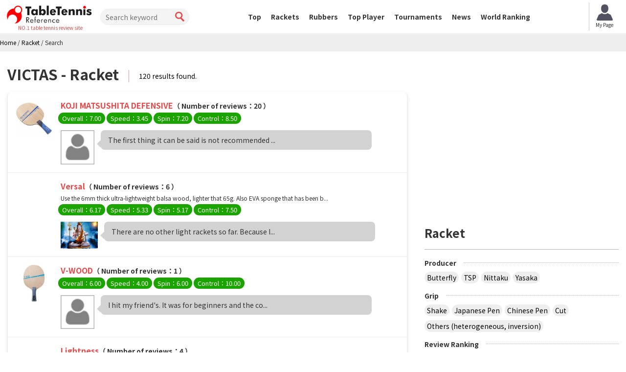

--- FILE ---
content_type: text/html; charset=UTF-8
request_url: https://tabletennis-reference.com/racket/search/25/70
body_size: 31808
content:
<!DOCTYPE html>
<html lang='en'>
<head>
<meta charset="utf-8">
<meta http-equiv="X-UA-Compatible" content="IE=edge">
<meta name="viewport" content="width=device-width, initial-scale=1">
<title>Ranking VICTAS (Table Tennis Racket) （8） - Tabletennis Reference</title>
<meta name="description" content="You can find VICTAS Table Tennis Racket in order of its popularity. You can see Reviews of Players who use them.(Page 8)">
<meta name="keywords" content="Table tennis, racket, reviews, reviews"><meta content='width=device-width, initial-scale=1.0, maximum-scale=1.0, user-scalable=0' name='viewport' />
<!-- Bootstrap -->
<link href="https://tabletennis-reference.com/common/css/bootstrap.min.css" rel="stylesheet">
<link href="https://tabletennis-reference.com/common/css/font-awesome.min.css" rel="stylesheet">
<link href="https://tabletennis-reference.com/common/css/style.css?date=20250409" rel="stylesheet">
<link href="https://tabletennis-reference.com/common/css/class.css?date=20250409" rel="stylesheet">
<link href="https://tabletennis-reference.com/common/css/news.css?date=20250409" rel="stylesheet">
<link href="https://tabletennis-reference.com/common/css/ranking.css?date=20250409" rel="stylesheet">
<link href="https://tabletennis-reference.com/common/css/result.css?date=20250409" rel="stylesheet">
<link href="https://tabletennis-reference.com/common/css/matches.css?date=20250409" rel="stylesheet">
<link href="https://tabletennis-reference.com/common/css/tleague.css?date=20250409" rel="stylesheet">
<!-- jQuery (BooStに必要) -->
<script src='https://www.google.com/recaptcha/api.js'></script>
<script src="https://tabletennis-reference.com/common/js/jquery.1.11.1.min.js"></script>
<link rel="stylesheet" href="https://tabletennis-reference.com/css/custom.css?date=20250409" type="text/css" />
<link href="https://tabletennis-reference.com/css/custom-en.css" rel="stylesheet">

<link rel="alternate" href="https://tabletennis-reference.com/racket/search/25/70" hreflang="en"/>
<link rel="alternate" href="https://takkyu-navi.jp/racket/search/25/70" hreflang="ja"/>
<link rel="alternate" href="https://vn.tabletennis-reference.com/racket/search/25/70" hreflang="vi"/>
<link rel="alternate" href="https://kr.tabletennis-reference.com/racket/search/25/70" hreflang="ko"/>
<link rel="prev" href="https://tabletennis-reference.com/racket/search/25/60" />
<link rel="next" href="https://tabletennis-reference.com/racket/search/25/80" />

<!-- HTML5 shim and Respond.js for IE8 support of HTML5 elements and media queries -->
<!-- WARNING: Respond.js doesn't work if you view the page via file:// -->
<!--[if lt IE 9]>
		<script src="https://oss.maxcdn.com/html5shiv/3.7.2/html5shiv.min.js"></script>
		<script src="https://oss.maxcdn.com/respond/1.4.2/respond.min.js"></script>
	<![endif]-->


<!-- Global site tag (gtag.js) - Google Analytics -->
<script async src="https://www.googletagmanager.com/gtag/js?id=UA-119133954-3"></script>
<script>
window.dataLayer = window.dataLayer || [];
function gtag(){dataLayer.push(arguments);}
gtag('js', new Date());

gtag('config', 'UA-119133954-3');
</script>
<script type="text/javascript">
    (function(c,l,a,r,i,t,y){
        c[a]=c[a]||function(){(c[a].q=c[a].q||[]).push(arguments)};
        t=l.createElement(r);t.async=1;t.src="https://www.clarity.ms/tag/"+i;
        y=l.getElementsByTagName(r)[0];y.parentNode.insertBefore(t,y);
    })(window, document, "clarity", "script", "7iyr1zsklw");
</script>

</head>
<body>
<header id="header">
    <div class="boxC flxBox_pc">
        <h1>
                            <a href="https://tabletennis-reference.com/"><img src="https://tabletennis-reference.com/common/img/logo-2.png" alt="TableTennis Reference" /></a>
                <!-- Help choose the best tool in everyone's evaluation!<br> -->
                <em>NO.1 table tennis review site</em>
                    </h1>
        <div class="hdTxt noMbl">
            <ul>
                <li class="colRev">
                    <div><span>Number of Reviews</span></div>
                </li>
                                            </ul>
        </div>

        <div class="search">
            <form id="searchForm" action="https://tabletennis-reference.com/top/search" method="post">
                <input type="search" name="search" id="search" placeholder="Search keyword" value="">
                <input type="submit" value="">
            </form>
        </div>

        <nav id="mainNav">
            <div class="boxC clearfix">
                <ul class="row clearfix">
                    <li ><a href="https://tabletennis-reference.com/">Top</a></li>
                    <li  class="active"><a href="https://tabletennis-reference.com/racket">Rackets</a></li>
                    <li ><a href="https://tabletennis-reference.com/rubber">Rubbers</a></li>
                    <li ><a href="https://tabletennis-reference.com/player">Top Player</a></li>
                    <li ><a href="https://tabletennis-reference.com/matches">Tournaments</a></li>
                    <li ><a href="https://tabletennis-reference.com/news">News</a></li>
                    <li ><a href="https://tabletennis-reference.com/player/ranking">World Ranking</a></li>
                    <li class="noPc >">
                        <a href="https://tabletennis-reference.com/auth/login/">Login</a>
                    </li>
                    <li class="noPc >">
                        <a href="https://tabletennis-reference.com/auth/register/">Register</a>
                    </li>
                    <li class="search noPc">
                        <form id="searchForm2" action="https://tabletennis-reference.com/top/search" method="post">
                            <input type="search" name="search" id="search" placeholder="Search keyword">
                            <input type="submit" value="">
                        </form>
                    </li>
                </ul>
            </div>
        </nav>
                    <a style="position: unset; flex-shrink: 0;" href="https://tabletennis-reference.com/mypage" class="btn-mypage"><img
                    src="https://tabletennis-reference.com/common/img/icon_myapge.png" alt="mypage" />
                <p>My Page</p>
            </a>
        <!--            <div class="user-button">
                <a href="https://tabletennis-reference.com/auth/login/" class="btn-nav-login">
                    <span>Login</span>
                </a>
                <a href="https://tabletennis-reference.com/auth/register/" class="btn-nav-register">
                    <span>Register</span>
                </a>
            </div>-->
            </div>

    <a href="https://tabletennis-reference.com/" id="mainNavBtn"><i class="fa fa-list-ul"></i><span style="color: #000000;">MENU</span></a>
</header>
    <section id="content" >


<script type="application/ld+json">
{
    "@context": "https://schema.org",
    "@type": "BreadcrumbList",
    "itemListElement": [
    	    {
        "@type": "ListItem",
        "position": 1,
        "name": "Home"
        ,
        "item": "https://tabletennis-reference.com/"
            },    	    {
        "@type": "ListItem",
        "position": 2,
        "name": "Racket"
        ,
        "item": "https://tabletennis-reference.com/racket"
            },    	    {
        "@type": "ListItem",
        "position": 4,
        "name": "Search"
            }        ]
}
</script>

<div id="pankz"><ul class="boxC"><span><a href="https://tabletennis-reference.com/"><span>Home</span></a><span class="divider">&nbsp;/&nbsp;</span></span><span><a href="https://tabletennis-reference.com/racket"><span>Racket</span></a><span class="divider">&nbsp;/&nbsp;</span></span><span class="active"><span>Search</span></span></ul>
</div>
<!-- hide in english and vietnamese
hide in english and vietnamese -->



<div class="container">
    <div class="row">
      <div class="colL col-md-8">
        <div id="btflyRubBlk" class="blocks listBlk">
          <h2 class="redTtl2">VICTAS - Racket<span>120 results found.
</span></h2>
          <div class="tabBox1">
            <ul class="listCont">
				
				
	
              <li> <a href="https://tabletennis-reference.com/racket/detail/182">
                <dl class="clearfix">
                  <dt>
											<img alt="KOJI MATSUSHITA DEFENSIVE" src="https://tabletennis-reference.com/images/racket/182_1_100.jpg" height="75">
									  </dt>
				  <dd> <em>KOJI MATSUSHITA DEFENSIVE</em>（ Number of reviews：20 ）                    <p></p>
                    <ul class="pointBox">
                      <li><span>Overall：7.00</span></li>
                      <li><span>Speed：3.45</span></li>
                      <li><span>Spin：7.20</span></li>
                      <li><span>Control：8.50</span></li>
					</ul>
                                    <div class="bestReview">
                                                	                            <img class="photo" src="https://tabletennis-reference.com/common/img/dummy_usr_rev.png" alt="" />
                                                                            <div class="txt">The first thing it can be said is not recommended ...</div>
                    </div>
                                    <!--/.container--> 
                  </dd>
                </dl>
                </a>
			  </li>

												              <li> <a href="https://tabletennis-reference.com/racket/detail/605">
                <dl class="clearfix">
                  <dt>
									  </dt>
				  <dd> <em>Versal</em>（ Number of reviews：6 ）                    <p>Use the 6mm thick ultra-lightweight balsa wood, lighter that 65g. Also EVA sponge that has been b...</p>
                    <ul class="pointBox">
                      <li><span>Overall：6.17</span></li>
                      <li><span>Speed：5.33</span></li>
                      <li><span>Spin：5.17</span></li>
                      <li><span>Control：7.50</span></li>
					</ul>
                                    <div class="bestReview">
                                                	                            <img src="https://tabletennis-reference.com/images/user/1000001826_1_100.gif" alt="Black Storm">
                                                                            <div class="txt">There are no other light rackets so far.
Because I...</div>
                    </div>
                                    <!--/.container--> 
                  </dd>
                </dl>
                </a>
			  </li>

												              <li> <a href="https://tabletennis-reference.com/racket/detail/1117">
                <dl class="clearfix">
                  <dt>
											<img alt="V-WOOD" src="https://tabletennis-reference.com/images/racket/1117_1_100.jpg" height="75">
									  </dt>
				  <dd> <em>V-WOOD</em>（ Number of reviews：1 ）                    <p></p>
                    <ul class="pointBox">
                      <li><span>Overall：6.00</span></li>
                      <li><span>Speed：4.00</span></li>
                      <li><span>Spin：6.00</span></li>
                      <li><span>Control：10.00</span></li>
					</ul>
                                    <div class="bestReview">
                                                <img class="photo" src="https://tabletennis-reference.com/common/img/dummy_usr_rev.png" alt="visitor" />
                                                <div class="txt">I hit my friend's. It was for beginners and the co...</div>
                    </div>
                                    <!--/.container--> 
                  </dd>
                </dl>
                </a>
			  </li>

												              <li> <a href="https://tabletennis-reference.com/racket/detail/606">
                <dl class="clearfix">
                  <dt>
									  </dt>
				  <dd> <em>Lightness</em>（ Number of reviews：4 ）                    <p>An ultra-lightweight that average weight 60g, enabling stable swing even players of elementary an...</p>
                    <ul class="pointBox">
                      <li><span>Overall：6.00</span></li>
                      <li><span>Speed：3.75</span></li>
                      <li><span>Spin：3.50</span></li>
                      <li><span>Control：8.00</span></li>
					</ul>
                                    <div class="bestReview">
                                                <img class="photo" src="https://tabletennis-reference.com/common/img/dummy_usr_rev.png" alt="visitor" />
                                                <div class="txt">It is light. Performance is not very good. How abo...</div>
                    </div>
                                    <!--/.container--> 
                  </dd>
                </dl>
                </a>
			  </li>

												              <li> <a href="https://tabletennis-reference.com/racket/detail/198">
                <dl class="clearfix">
                  <dt>
											<img alt="Swat carbon Kids" src="https://tabletennis-reference.com/images/racket/198_1_100.png" height="75">
									  </dt>
				  <dd> <em>Swat carbon Kids</em>（ Number of reviews：1 ）                    <p>Kids racket with increased further repulsive force equipped with a carbon to Swat. One that allow...</p>
                    <ul class="pointBox">
                      <li><span>Overall：6.00</span></li>
                      <li><span>Speed：8.00</span></li>
                      <li><span>Spin：5.00</span></li>
                      <li><span>Control：5.00</span></li>
					</ul>
                                    <div class="bestReview">
                                                	                            <img src="https://tabletennis-reference.com/images/user/1000000371_1_100.jpeg" alt="">
                                                                            <div class="txt">I think very good to women and children. Try using...</div>
                    </div>
                                    <!--/.container--> 
                  </dd>
                </dl>
                </a>
			  </li>

							  	<li>
			  		<div class="clearfix PB25 bnBlock">
<script async src="//pagead2.googlesyndication.com/pagead/js/adsbygoogle.js"></script>
<ins class="adsbygoogle"
     style="display:block"
     data-ad-format="fluid"
     data-ad-layout="image-side"
     data-ad-layout-key="-gu-n+r-5z+fa"
     data-ad-client="ca-pub-1910977984268699"
     data-ad-slot="4544705088"></ins>
<script>
     (adsbygoogle = window.adsbygoogle || []).push({});
</script>
</div>			  	</li>
																              <li> <a href="https://tabletennis-reference.com/racket/detail/171">
                <dl class="clearfix">
                  <dt>
									  </dt>
				  <dd> <em>Carbon F-1</em>（ Number of reviews：7 ）                    <p>[Five wood + two carbon] to suppress the hard feel at impact of the carbon-specific, plus the pow...</p>
                    <ul class="pointBox">
                      <li><span>Overall：5.43</span></li>
                      <li><span>Speed：6.29</span></li>
                      <li><span>Spin：6.29</span></li>
                      <li><span>Control：6.71</span></li>
					</ul>
                                    <div class="bestReview">
                                                <img class="photo" src="https://tabletennis-reference.com/common/img/dummy_usr_rev.png" alt="visitor" />
                                                <div class="txt">The shot feeling of this racket was hard. Well I b...</div>
                    </div>
                                    <!--/.container--> 
                  </dd>
                </dl>
                </a>
			  </li>

												              <li> <a href="https://tabletennis-reference.com/racket/detail/1504">
                <dl class="clearfix">
                  <dt>
											<img alt="INTRO POWER FL" src="https://tabletennis-reference.com/images/racket/1504_1_100.jpg" height="75">
									  </dt>
				  <dd> <em>INTRO POWER FL</em>                    <p></p>
                                    <!--/.container--> 
                  </dd>
                </dl>
                </a>
			  </li>

												              <li> <a href="https://tabletennis-reference.com/racket/detail/1503">
                <dl class="clearfix">
                  <dt>
											<img alt="INTRO SPEED FL" src="https://tabletennis-reference.com/images/racket/1503_1_100.jpg" height="75">
									  </dt>
				  <dd> <em>INTRO SPEED FL</em>                    <p></p>
                                    <!--/.container--> 
                  </dd>
                </dl>
                </a>
			  </li>

												              <li> <a href="https://tabletennis-reference.com/racket/detail/1502">
                <dl class="clearfix">
                  <dt>
											<img alt="Intro All Round FL" src="https://tabletennis-reference.com/images/racket/1502_1_100.jpg" height="75">
									  </dt>
				  <dd> <em>Intro All Round FL</em>                    <p></p>
                                    <!--/.container--> 
                  </dd>
                </dl>
                </a>
			  </li>

												              <li> <a href="https://tabletennis-reference.com/racket/detail/1493">
                <dl class="clearfix">
                  <dt>
											<img alt="athenes carbon" src="https://tabletennis-reference.com/images/racket/1493_1_100.jpg" height="75">
									  </dt>
				  <dd> <em>athenes carbon</em>                    <p></p>
                                    <!--/.container--> 
                  </dd>
                </dl>
                </a>
			  </li>

							  	<li>
			  		<div class="clearfix PB25 bnBlock">
<script async src="//pagead2.googlesyndication.com/pagead/js/adsbygoogle.js"></script>
<ins class="adsbygoogle"
     style="display:block"
     data-ad-format="fluid"
     data-ad-layout="image-side"
     data-ad-layout-key="-gu-n+r-5z+fa"
     data-ad-client="ca-pub-1910977984268699"
     data-ad-slot="4544705088"></ins>
<script>
     (adsbygoogle = window.adsbygoogle || []).push({});
</script>
</div>			  	</li>
																            </ul>
            <!--/.revRubber listCont--> 
          </div>
          <!--/.tabBox1-->
          <ol class="pager"><li><a href="https://tabletennis-reference.com/racket/search/25" data-ci-pagination-page="1" rel="start">&laquo; First</a></li><li><a href="https://tabletennis-reference.com/racket/search/25/60" data-ci-pagination-page="7" rel="prev">< Previous</a></li><li><a href="https://tabletennis-reference.com/racket/search/25/30" data-ci-pagination-page="4">4</a></li><li><a href="https://tabletennis-reference.com/racket/search/25/40" data-ci-pagination-page="5">5</a></li><li><a href="https://tabletennis-reference.com/racket/search/25/50" data-ci-pagination-page="6">6</a></li><li><a href="https://tabletennis-reference.com/racket/search/25/60" data-ci-pagination-page="7">7</a></li><li class="disabled"><span>8</span></li><li><a href="https://tabletennis-reference.com/racket/search/25/80" data-ci-pagination-page="9">9</a></li><li><a href="https://tabletennis-reference.com/racket/search/25/90" data-ci-pagination-page="10">10</a></li><li><a href="https://tabletennis-reference.com/racket/search/25/100" data-ci-pagination-page="11">11</a></li><li><a href="https://tabletennis-reference.com/racket/search/25/110" data-ci-pagination-page="12">12</a></li><li><a href="https://tabletennis-reference.com/racket/search/25/80" data-ci-pagination-page="9" rel="next">Next ></a></li></ol>        </div>
        <!--/.blocks#curRevwBlk--> 
      </div>
      <!--/.colL col-lg-8-->
      
      <div class="colR col-md-4">
		<div id="rBnBlk" class="blocks">
		<script async src="//pagead2.googlesyndication.com/pagead/js/adsbygoogle.js"></script>
	<!-- 卓球NAVI レクタングル（画像とテキスト） -->
	<ins class="adsbygoogle"
	     style="display:inline-block;width:336px;height:280px"
	     data-ad-client="ca-pub-1910977984268699"
	     data-ad-slot="5974421746"></ins>
	<script>
	(adsbygoogle = window.adsbygoogle || []).push({});
	</script>
	</div>		<div id="rRacketBlk" class="blocks tagBlk">
    <h2>Racket</h2>
    <h3><span>Producer</span></h3>
	<ul class="clearfix">
		<li><a href="https://tabletennis-reference.com/racket/search/1">Butterfly</a></li>
		<li><a href="https://tabletennis-reference.com/racket/search/2">TSP</a></li>
		<li><a href="https://tabletennis-reference.com/racket/search/3">Nittaku</a></li>
		<li><a href="https://tabletennis-reference.com/racket/search/4">Yasaka</a></li>
	</ul>
		  
	<h3><span>Grip</span></h3>
	<ul class="clearfix">
		<li><a href="https://tabletennis-reference.com/racket/search/flag_shake">Shake</a></li>
		<li><a href="https://tabletennis-reference.com/racket/search/flag_jpn">Japanese Pen</a></li>
		<li><a href="https://tabletennis-reference.com/racket/search/flag_chn">Chinese Pen</a></li>
		<li><a href="https://tabletennis-reference.com/racket/search/flag_cut">Cut</a></li>
		<li><a href="https://tabletennis-reference.com/racket/search/flag_hpen">Others (heterogeneous, inversion)</a></li>
	</ul>
	
	<h3><span>Review Ranking</span></h3>
	<ul class="clearfix">
		<li><a href="https://tabletennis-reference.com/racket/search/all_average">All</a></li>
		<li><a href="https://tabletennis-reference.com/racket/search/speed_average">Speed</a></li>
		<li><a href="https://tabletennis-reference.com/racket/search/spin_average">Spin</a></li>
		<li><a href="https://tabletennis-reference.com/racket/search/control_average">Control</a></li>
		<li><a href="https://tabletennis-reference.com/racket/search/touch_average">Touch</a></li>
	</ul>
</div>		<div id="rRubberBlk" class="blocks tagBlk">

    <h2>Rubber</h2>
    <h3><span>Producer</span></h3>
	<ul class="clearfix">
		<li><a href="https://tabletennis-reference.com/rubber/search/1">Butterfly</a></li>
		<li><a href="https://tabletennis-reference.com/rubber/search/2">TSP</a></li>
		<li><a href="https://tabletennis-reference.com/rubber/search/3">Nittaku</a></li>
		<li><a href="https://tabletennis-reference.com/rubber/search/4">Yasaka</a></li>
		<li><a href="https://tabletennis-reference.com/rubber/search/9">XIOM</a></li>
	</ul>
	
	 <h3><span>Type</span></h3>
	<ul class="clearfix">
		<li><a href="https://tabletennis-reference.com/rubber/search/flag_ura">Pimples in</a></li>
		<li><a href="https://tabletennis-reference.com/rubber/search/flag_omote">Short pimples</a></li>
		<li><a href="https://tabletennis-reference.com/rubber/search/flag_etc">Single,anti-spin,long pimples</a></li>
		<li><a href="https://tabletennis-reference.com/rubber/search/flag_large">Large</a></li>
	</ul>

</div>		        <div id="rTPlyrBlk" class="blocks tagBlk">
          <h2>Top Players</h2>
          <h3><span>Country</span></h3>
		  <ul class="clearfix">
			<li><a href="https://tabletennis-reference.com/player/search/156">China</a></li>
			<li><a href="https://tabletennis-reference.com/player/search/392">Japan</a></li>
			<li><a href="https://tabletennis-reference.com/player/search/276">Germany</a></li>
			<li><a href="https://tabletennis-reference.com/player/search/410">Korea</a></li>
		  </ul>
		  <h3><span>Style</span></h3>
		  <ul class="clearfix">
			<li><a href="https://tabletennis-reference.com/player/search/flag_shake">Shake</a></li>
			<li><a href="https://tabletennis-reference.com/player/search/flag_pen">Penholder</a></li>
			<li><a href="https://tabletennis-reference.com/player/search/flag_cut">Cut Type</a></li>
		  </ul>
        </div>
		<div id="rBnBlk" class="blocks">
		<script async src="//pagead2.googlesyndication.com/pagead/js/adsbygoogle.js"></script>
	<!-- 卓球NAVI レクタングル（画像とテキスト） -->
	<ins class="adsbygoogle"
	     style="display:inline-block;width:336px;height:280px"
	     data-ad-client="ca-pub-1910977984268699"
	     data-ad-slot="5974421746"></ins>
	<script>
	(adsbygoogle = window.adsbygoogle || []).push({});
	</script>
	</div>      </div>
      <!--/.colR col-lg-4--> 
    </div>
    <!--/.row--> 
  </div>
  <!--/.container--> 

	</section>





<footer id="footer">
  <div class="boxC">
	  <h1><a href="https://tabletennis-reference.com/"><img src="https://tabletennis-reference.com/common/img/logo_ft_2.png" alt="TableTennis Reference" width="179" height="42" /></a></h1>
            <select id="language-switcher" name="language-switcher" onchange="switch_language();">
                        <option value="https://tabletennis-reference.com" selected="selected">English</option>
                        <option value="https://takkyu-navi.jp" >日本語</option>
                        <option value="https://vn.tabletennis-reference.com" >Tiếng Việt</option>
                        <option value="https://kr.tabletennis-reference.com" >한국어</option>
                    </select>
        <script>
            function switch_language(){
                var language_selected = $('select[name=language-switcher]').val();
                $(location).attr('href', language_selected + '/racket/search/25/70');
            }
        </script>
        <div class="links">
      <div id="siteMap" class="noMbl">
        <div class="bbDotGlay clearfix">
          <h2 class="tagTtl1">Search Racket</h2>
          <div class="clearfix">
            <h3 class="ttl">Producer</h3>
            <ul class="clearfix tag1">
              <li><a href="https://tabletennis-reference.com/racket/search/1">Butterfly</a> ｜ </li>
              <li><a href="https://tabletennis-reference.com/racket/search/2">TSP</a> ｜ </li>
              <li><a href="https://tabletennis-reference.com/racket/search/3">Nittaku</a> ｜ </li>
              <li><a href="https://tabletennis-reference.com/racket/search/4">Yasaka</a></li>
            </ul>
            <h3 class="ttl">Grip</h3>
            <ul class="clearfix tag1">
				<li><a href="https://tabletennis-reference.com/racket/search/flag_shake">Shake</a> ｜ </li>
				<li><a href="https://tabletennis-reference.com/racket/search/flag_jpn">Japanese Pen</a> ｜ </li>
				<li><a href="https://tabletennis-reference.com/racket/search/flag_chn">Chinese Pen</a> ｜ </li>
				<li><a href="https://tabletennis-reference.com/racket/search/flag_cut">Cut</a> ｜ </li>
            </ul>
            <h3 class="ttl">Ranking</h3>
            <ul class="clearfix tag1">
              <li><a href="https://tabletennis-reference.com/racket/search/all_average">All</a> ｜ </li>
              <li><a href="https://tabletennis-reference.com/racket/search/speed_average">Speed</a> ｜ </li>
              <li><a href="https://tabletennis-reference.com/racket/search/spin_average">Spin</a> ｜ </li>
              <li><a href="https://tabletennis-reference.com/racket/search/control_average">Control</a> ｜ </li>
              <li><a href="https://tabletennis-reference.com/racket/search/touch_average">Touch</a></li>
            </ul>
          </div>
          <!--/.clearfix--> 
        </div>
        <!--/.bbDotGlay-->
        
        <div class="bbDotGlay">
          <h2 class="tagTtl1">Search Rubber</h2>
          <div class="clearfix">
            <h3 class="ttl">Producer</h3>
            <ul class="clearfix tag1">
              <li><a href="https://tabletennis-reference.com/rubber/search/1">Butterfly</a> ｜ </li>
              <li><a href="https://tabletennis-reference.com/rubber/search/2">TSP</a> ｜ </li>
              <li><a href="https://tabletennis-reference.com/rubber/search/3">Nittaku</a> ｜ </li>
              <li><a href="https://tabletennis-reference.com/rubber/search/4">Yasaka</a></li>
            </ul>
            <h3 class="ttl">Type</h3>
            <ul class="clearfix tag1">
				<li><a href="https://tabletennis-reference.com/rubber/search/flag_ura">Pimples in</a> ｜ </li>
				<li><a href="https://tabletennis-reference.com/rubber/search/flag_omote">Short pimples</a> ｜ </li>
				<li><a href="https://tabletennis-reference.com/rubber/search/flag_etc">Single,anti-spin,long pimples</a> ｜ </li>
				<li><a href="https://tabletennis-reference.com/rubber/search/flag_large">Large</a> ｜ </li>
            </ul>
			
            <h3 class="ttl">Ranking</h3>
            <ul class="clearfix tag1">
              <li><a href="https://tabletennis-reference.com/rubber/search/all_average">Synthesis</a> ｜ </li>
              <li><a href="https://tabletennis-reference.com/rubber/search/speed_average">Speed</a> ｜ </li>
              <li><a href="https://tabletennis-reference.com/rubber/search/spin_average">Spin</a> ｜ </li>
              <li><a href="https://tabletennis-reference.com/rubber/search/control_average">Control</a> ｜ </li>
            </ul>
          </div>
          <!--/.clearfix--> 
        </div>
        <!--/.bbDotGlay-->
        
        <div class="bbDotGlay">
          <h2 class="tagTtl1">Top Players</h2>
          <div class="clearfix">
            <h3 class="ttl">National</h3>
            <ul class="clearfix tag1">
              <li><a href="https://tabletennis-reference.com/player/search/392">Japan</a> ｜ </li>
              <li><a href="https://tabletennis-reference.com/player/search/156">China</a> ｜ </li>
              <li><a href="https://tabletennis-reference.com/player/search/276">Germany</a> ｜ </li>
              <li><a href="https://tabletennis-reference.com/player/search/410">Korea</a></li>
            </ul>
            <h3 class="ttl">Style</h3>
            <ul class="clearfix tag1">
              <li><a href="https://tabletennis-reference.com/player/search/flag_shake">Shake</a> ｜ </li>
              <li><a href="https://tabletennis-reference.com/player/search/flag_pen">Penholder</a> ｜ </li>
              <li><a href="https://tabletennis-reference.com/player/search/flag_cut">Cut Type</a></li>
            </ul>
          </div>
          <!--/.clearfix--> 
        </div>
        <!--/.bbDotGlay--> 

        <div class="bbDotGlay">
          <h2 class="tagTtl1">Content</h2>
          <div class="clearfix">
            <ul class="clearfix tag1">
              <li><a href="https://tabletennis-reference.com/tleague">T-League</a></li>
            </ul>
          </div>
          <!--/.clearfix--> 
        </div>
        <!--/.bbDotGlay-->
      </div>
      <!--/#siteMap-->
      
      <nav id="footNav">
        <ul class="clearfix">
			<li><a href="https://tabletennis-reference.com/top/doc/privacy">Privacy Policy</a></li>
			<li><a href="https://tabletennis-reference.com/top/doc/sitepolicy">Site Policy</a></li>
			<li><a href="https://tabletennis-reference.com/top/doc/media">Media Business</a></li>
			<li><a href="https://tabletennis-reference.com/top/contact_navi">Contact</a></li>
        </ul>
      </nav>
    </div>
    <!--/.links--> 
  </div>
  <!--/.boxC-->
  <p id="copyright">&copy; Tabletennis Reference 2012 - 2026</p>
</footer>




<!-- BooSt用JS -->
<script src="https://tabletennis-reference.com/common/js/bootstrap.min.js"></script>
<script src="https://tabletennis-reference.com/common/js/common.js"></script>
</body>
</html>


--- FILE ---
content_type: text/html; charset=utf-8
request_url: https://www.google.com/recaptcha/api2/aframe
body_size: -85
content:
<!DOCTYPE HTML><html><head><meta http-equiv="content-type" content="text/html; charset=UTF-8"></head><body><script nonce="IBV-4lQpZwr3AG7ubHv-qA">/** Anti-fraud and anti-abuse applications only. See google.com/recaptcha */ try{var clients={'sodar':'https://pagead2.googlesyndication.com/pagead/sodar?'};window.addEventListener("message",function(a){try{if(a.source===window.parent){var b=JSON.parse(a.data);var c=clients[b['id']];if(c){var d=document.createElement('img');d.src=c+b['params']+'&rc='+(localStorage.getItem("rc::a")?sessionStorage.getItem("rc::b"):"");window.document.body.appendChild(d);sessionStorage.setItem("rc::e",parseInt(sessionStorage.getItem("rc::e")||0)+1);localStorage.setItem("rc::h",'1769033322126');}}}catch(b){}});window.parent.postMessage("_grecaptcha_ready", "*");}catch(b){}</script></body></html>